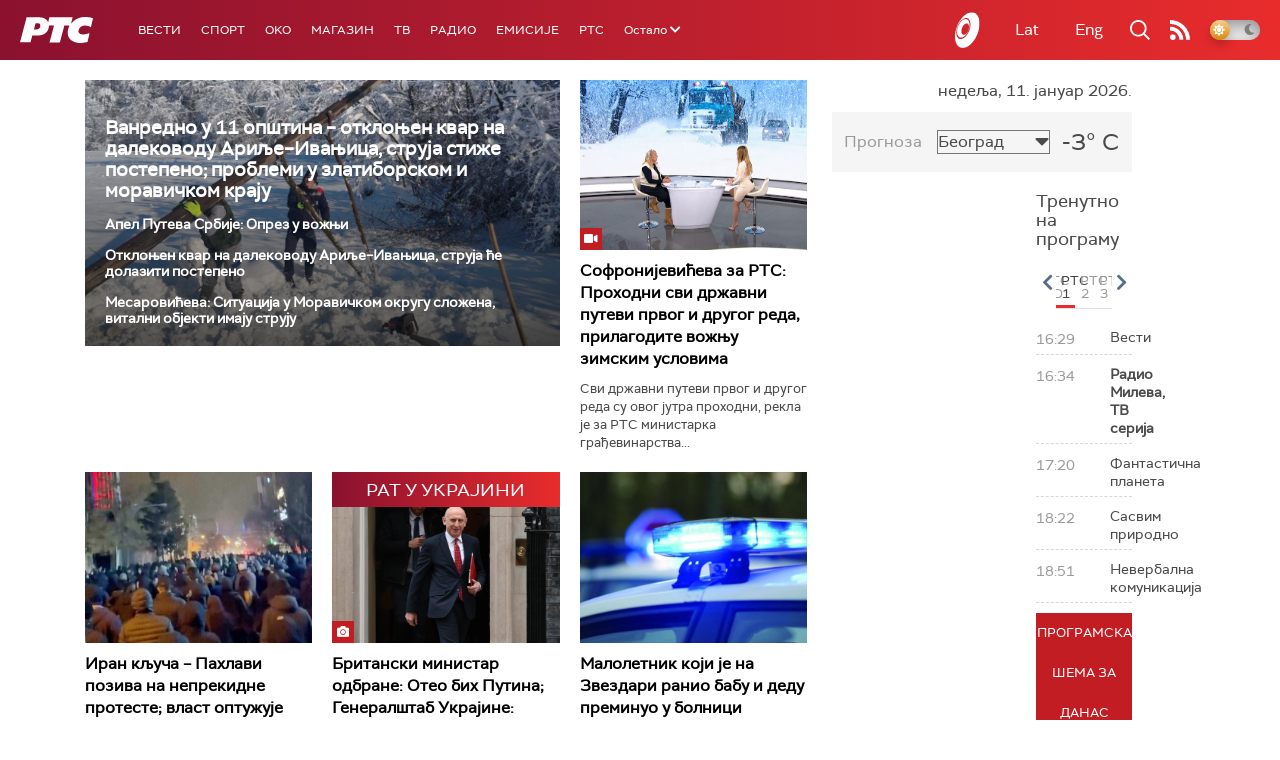

--- FILE ---
content_type: text/html;charset=UTF-8
request_url: https://www.rts.rs/ajax/epsilonScheme.jsp?itemId=&name=rts1
body_size: 395
content:






<div id="programList">
    
        <div class="programRow">
            <div class="time ColorOstalo">
                <span>16:29</span>
            </div>
            <div class="name ">
                
                
                    <span style="">Вести</span>
                
            </div>
        </div>
    
        <div class="programRow">
            <div class="time ColorOstalo">
                <span>16:34</span>
            </div>
            <div class="name current">
                
                
                    <span style="">Радио Милева, ТВ серија</span>
                
            </div>
        </div>
    
        <div class="programRow">
            <div class="time ColorOstalo">
                <span>17:20</span>
            </div>
            <div class="name ">
                
                
                    <span style="">Фантастична планета</span>
                
            </div>
        </div>
    
        <div class="programRow">
            <div class="time ColorOstalo">
                <span>18:22</span>
            </div>
            <div class="name ">
                
                
                    <span style="">Сасвим природно</span>
                
            </div>
        </div>
    
        <div class="programRow">
            <div class="time ColorOstalo">
                <span>18:51</span>
            </div>
            <div class="name ">
                
                
                    <span style="">Невербална комуникација</span>
                
            </div>
        </div>
    
</div>

<div class="programListFull">
    <a href="/tv/rts1/broadcast.html"> 
        Програмска шема за данас
    </a>
</div>

--- FILE ---
content_type: text/html;charset=UTF-8
request_url: https://www.rts.rs/ajax/epsilonScheme.jsp?itemId=&name=rts-drama
body_size: 472
content:






<div id="programList">
    
        <div class="programRow">
            <div class="time ColorOstalo">
                <span>15:59</span>
            </div>
            <div class="name current">
                
                
                    <span style="">Цват липе на Балкану, 8-13 (R)</span>
                
            </div>
        </div>
    
        <div class="programRow">
            <div class="time ColorOstalo">
                <span>16:51</span>
            </div>
            <div class="name ">
                
                
                    <span style="">Цват липе на Балкану, 9-13 (R)</span>
                
            </div>
        </div>
    
        <div class="programRow">
            <div class="time ColorOstalo">
                <span>17:47</span>
            </div>
            <div class="name ">
                
                
                    <span style="">Документарне фусноте – Часна пионирска (R)</span>
                
            </div>
        </div>
    
        <div class="programRow">
            <div class="time ColorOstalo">
                <span>18:00</span>
            </div>
            <div class="name ">
                
                    <a href="/tv/rts-drama/5853633/vojna-akademija-9-epizoda.html">
                        <span style="">Војна академија, 9. епизода</span>
                    </a>
                
                
            </div>
        </div>
    
        <div class="programRow">
            <div class="time ColorOstalo">
                <span>18:52</span>
            </div>
            <div class="name ">
                
                    <a href="/tv/rts-drama/5853647/vojna-akademija-11-epizoda.html">
                        <span style="">Војна академија, 11. епизода</span>
                    </a>
                
                
            </div>
        </div>
    
</div>

<div class="programListFull">
    <a href="/tv/rts-drama/broadcast.html"> 
        Програмска шема за данас
    </a>
</div>

--- FILE ---
content_type: text/html;charset=UTF-8
request_url: https://www.rts.rs/ajax/epsilonScheme.jsp?itemId=&name=radio-beograd-1
body_size: 432
content:






<div id="programList">
    
        <div class="programRow">
            <div class="time ColorOstalo">
                <span>16:00</span>
            </div>
            <div class="name ">
                
                
                    <span style="">РБ1, Спортски споменар</span>
                
            </div>
        </div>
    
        <div class="programRow">
            <div class="time ColorOstalo">
                <span>16:00</span>
            </div>
            <div class="name current">
                
                    <a href="/radio/radio-beograd-1/5847634/hokejas-dusan-rudan.html">
                        <span style="">Спортски споменар: Хокејаш Душан Рудан</span>
                    </a>
                
                
            </div>
        </div>
    
        <div class="programRow">
            <div class="time ColorOstalo">
                <span>17:00</span>
            </div>
            <div class="name ">
                
                
                    <span style="">РБ1, Вести</span>
                
            </div>
        </div>
    
        <div class="programRow">
            <div class="time ColorOstalo">
                <span>17:05</span>
            </div>
            <div class="name ">
                
                    <a href="/radio/radio-beograd-1/5862899/zabavnik.html">
                        <span style="">Забавник</span>
                    </a>
                
                
            </div>
        </div>
    
        <div class="programRow">
            <div class="time ColorOstalo">
                <span>19:00</span>
            </div>
            <div class="name ">
                
                
                    <span style="">РБ1, Вести</span>
                
            </div>
        </div>
    
</div>

<div class="programListFull">
    <a href="/radio/radio-beograd-1/broadcast.html"> 
        Програмска шема за данас
    </a>
</div>

--- FILE ---
content_type: text/html; charset=utf-8
request_url: https://www.google.com/recaptcha/api2/aframe
body_size: 267
content:
<!DOCTYPE HTML><html><head><meta http-equiv="content-type" content="text/html; charset=UTF-8"></head><body><script nonce="_poCzkqNdT2L2mMtbIPxhA">/** Anti-fraud and anti-abuse applications only. See google.com/recaptcha */ try{var clients={'sodar':'https://pagead2.googlesyndication.com/pagead/sodar?'};window.addEventListener("message",function(a){try{if(a.source===window.parent){var b=JSON.parse(a.data);var c=clients[b['id']];if(c){var d=document.createElement('img');d.src=c+b['params']+'&rc='+(localStorage.getItem("rc::a")?sessionStorage.getItem("rc::b"):"");window.document.body.appendChild(d);sessionStorage.setItem("rc::e",parseInt(sessionStorage.getItem("rc::e")||0)+1);localStorage.setItem("rc::h",'1768146339483');}}}catch(b){}});window.parent.postMessage("_grecaptcha_ready", "*");}catch(b){}</script></body></html>